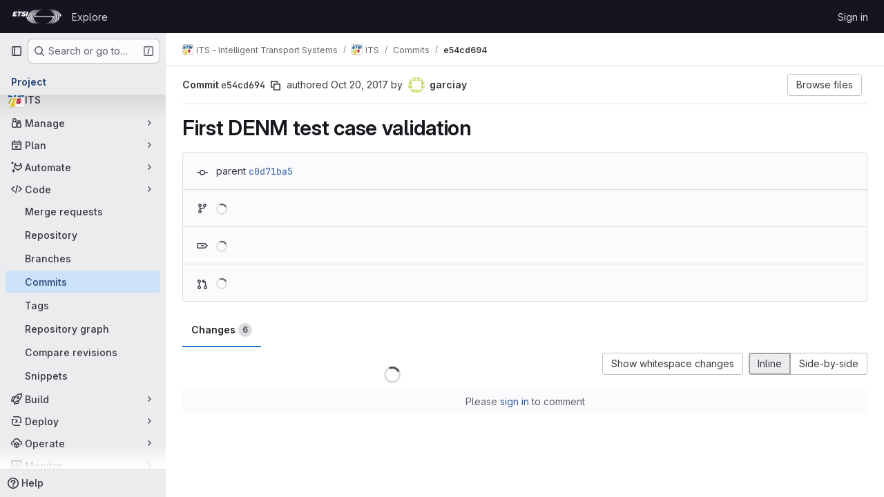

--- FILE ---
content_type: text/javascript; charset=utf-8
request_url: https://forge.etsi.org/rep/assets/webpack/commons-pages.admin.abuse_reports.show-pages.admin.topics.edit-pages.admin.topics.new-pages.groups.c-8e63dc60.e2ab681d.chunk.js
body_size: 14239
content:
(this.webpackJsonp=this.webpackJsonp||[]).push([["commons-pages.admin.abuse_reports.show-pages.admin.topics.edit-pages.admin.topics.new-pages.groups.c-8e63dc60"],{FVJN:function(e,t,n){"use strict";n.d(t,"a",(function(){return x}));n("B++/"),n("z6RN"),n("47t/");var r=n("oCX2"),o=n("unPA"),i=n("NmEs"),s=n("G3fq"),l=n.n(s),a=(n("3UXl"),n("iyoE"),n("ZzK0"),n("BzOf"),n("aFm2"),n("R9qC"),n("UezY"),n("hG7+"),n("ClPU")),c=n.n(a),u=n("EmJ/"),d=n.n(u),h=(n("d8P8"),n("O4Ih")),f=n("0AwG"),m=n("/lV4"),g=n("p2yX");n("v2fZ");class p{constructor(e){this.data=e,this.columnWidths=[],this.rows=[],this.tableFound=this.parseTable()}isTable(){return this.tableFound}convertToTableMarkdown(){var e=this;this.calculateColumnWidths();const t=this.rows.map((function(t){return`| ${t.map((function(t,n){return e.formatColumn(t,n)})).join(" | ")} |`}));return t.splice(1,0,this.generateHeaderBreak()),t.join("\n")}parseTable(){if(!this.data.types.includes("text/html")||!this.data.types.includes("text/plain"))return!1;const e=this.data.getData("text/html");this.doc=(new DOMParser).parseFromString(e,"text/html");if(1!==this.doc.querySelectorAll("table:not(.diff-wrap-lines)").length)return!1;const t=this.data.getData("text/plain").trim().split(/[\n\u0085\u2028\u2029]|\r\n?/g);return this.doc.querySelectorAll("tr").length===t.length&&(this.rows=t.map((function(e){return e.split("\t")})),this.normalizeRows(),!!this.columnCountsMatch())}normalizeRows(){const e=this.rows.map((function(e){return e.length})),t=Math.max(...e);this.rows.forEach((function(e){for(;e.length<t;)e.push("")}))}calculateColumnWidths(){var e=this;this.columnWidths=this.rows[0].map((function(t,n){return function(e,t){return Math.max(...e.map((function(e){return e[t].length})))}(e.rows,n)}))}columnCountsMatch(){const e=this.rows[0].length;let t=0;return this.doc.querySelectorAll("table tr").forEach((function(e){t=Math.max(e.cells.length,t)})),e===t}formatColumn(e,t){return e+Array(this.columnWidths[t]-e.length+1).join(" ")}generateHeaderBreak(){var e=this;return`|${this.columnWidths.map((function(t,n){return Array(e.columnWidths[n]+3).join("-")})).join("|")}|`}}var y=n("2ibD"),w=n("Qhxq");function v(e,t={parallelUploads:2}){var n;const r=Object(i.R)("paperclip","div-dropzone-icon s24"),o=e.find(".attaching-file-message"),s=e.find(".button-cancel-uploading-files"),a=e.find(".retry-uploading-link"),u=e.find(".uploading-progress"),v=e.find(".uploading-error-container"),b=e.find(".uploading-error-message"),x=e.find(".uploading-progress-container"),S=e.data("uploads-path")||window.uploads_path||null,C=gon.max_file_size||10,E=e.find(".js-gfm-input");let A,D,k,T,N,F;E.wrap('<div class="div-dropzone"></div>');const M=E.closest(".md-area"),j=e.find(".div-dropzone");if(j.parent().addClass("div-dropzone-wrapper"),j.append('<div class="div-dropzone-hover"></div>'),j.find(".div-dropzone-hover").append(r),!S)return j.addClass("js-invalid-dropzone"),null;E.on("paste",(function(e){return A(e)}));const z=j.dropzone({url:S,dictDefaultMessage:"",clickable:null===(n=e.get(0).querySelector('[data-button-type="attach-file"]'))||void 0===n||n,paramName:"file",maxFilesize:C,uploadMultiple:!1,headers:w.a.headers,previewContainer:!1,...t,dragover:function(){M.addClass("is-dropzone-hover"),e.find(".div-dropzone-hover").css("opacity",.7)},dragleave:function(){M.removeClass("is-dropzone-hover"),e.find(".div-dropzone-hover").css("opacity",0)},drop:function(){M.removeClass("is-dropzone-hover"),e.find(".div-dropzone-hover").css("opacity",0),E.focus()},success(e,t){const n=this.getQueuedFiles().length+this.getUploadingFiles().length>=1;k(t.link.url,e.size),D(t.link.markdown,n)},error:function(e,t=Object(m.a)("Attaching the file failed."),n){const r=(o=t||n.responseText)&&"string"!=typeof o?o.message:o;var o;v.removeClass("hide"),b.html(r),s.addClass("hide")},totaluploadprogress(e){T(this.files,o),u.text(Math.round(e)+"%")},sending:function(){v.addClass("hide"),x.removeClass("hide"),s.removeClass("hide")},removedfile:function(){s.addClass("hide"),x.addClass("hide"),v.addClass("hide")},queuecomplete:function(){d()(".dz-preview").remove(),d()(".markdown-area").trigger("input"),x.addClass("hide"),s.addClass("hide")}}),O=d()(z[0]).children("textarea");s.on("click",(function(e){e.preventDefault(),e.stopPropagation(),c.a.forElement(j.get(0)).removeAllFiles(!0)})),a.on("click",(function(e){const t=c.a.forElement(e.target.closest(".js-main-target-form").querySelector(".div-dropzone")),n=t.files;e.preventDefault(),t.removeAllFiles(!0),n.map((function(e){const n=e;return n.status===c.a.ERROR&&(n.status=void 0,n.accepted=void 0),t.addFile(n)}))})),A=function(e){const t=e.originalEvent,{clipboardData:n}=t;if(n&&n.items){const r=new p(n);if(r.isTable()){e.preventDefault();const t=r.convertToTableMarkdown();D(t)}else if(!F(t)){[...n.files].forEach((function(t){if(-1!==t.type.indexOf("image")){e.preventDefault();const n=246,r=Object(h.b)(t)||"image.png",o=Object(f.D)(r,n);D(`{{${o}}}`),N(t,o)}}))}}},F=function(e){return[...e.clipboardData.items].some((function(e){return"text/plain"===e.type}))},D=function(e,t){let n=e;t&&(n+="\n\n");const r=O.get(0);Object(i.r)(r,n),E.get(0).dispatchEvent(new Event("input")),E.trigger("input")},k=function(t){d()(e).append(`<input type="hidden" name="files[]" value="${l()(t)}">`)};const R=function(){return x.addClass("hide")};function P(e){e.preventDefault(),d()(this).closest(".gfm-form").find(".div-dropzone").click(),E.focus()}N=function(e,t){const n=new FormData;n.append("file",e,t),x.removeClass("hide"),y.a.post(S,n).then((async function({data:n}){let r=n.link.markdown;const{width:o,height:s}=await Object(g.b)(e)||{};o&&s&&(r+=`{width=${o} height=${s}}`),function(e,t){const n=d()(O),r=n.get(0),o=`{{${e}}}`,s=r.value.indexOf(o);if(-1!==s){const e=s+o.length;r.setSelectionRange(s,e)}Object(i.r)(r,t),n.trigger("change")}(t,r),R()})).catch((function(e){var t;t=e.response.data.message,v.removeClass("hide"),b.html(t),R()}))},T=function(e,t){const n=e.filter((function(e){return"uploading"===e.status||"queued"===e.status})).length,r=Object(m.h)("Attaching a file","Attaching %d files",n);t.text(r+" -")},e.find(".markdown-selector").click(P);const I=e.find(".js-attach-file-button");return I.length&&I.get(0).addEventListener("click",P),j.get(0)?c.a.forElement(j.get(0)):null}c.a.autoDiscover=!1;var b=n("tXF7");class x{constructor(e,t={},n=!1,r={}){var i;this.form=e,this.textarea=this.form.find("textarea.js-gfm-input"),this.enableGFM={...o.b,...t},this.isManuallyResizing=!1,[this.textareaElement]=this.textarea,this.handleFocus=this.handleFocus.bind(this),this.handleBlur=this.handleBlur.bind(this),this.handleManualResize=this.handleManualResize.bind(this),this.handleManualResizeUp=this.handleManualResizeUp.bind(this);const s=x.getDataSources(r);this.filterEnabledGFM(s),this.destroy(),this.setupForm(s,n),this.form.data("glForm",this),null!==(i=this.textarea[0])&&void 0!==i&&null!==(i=i.closest(".js-editor"))&&void 0!==i&&null!==(i=i.dataset)&&void 0!==i&&i.gfmEditorMinHeight&&(this.textarea[0].style.minHeight=this.textarea[0].closest(".js-editor").dataset.gfmEditorMinHeight)}static getDataSources(e){return Object.keys(e).length>0?e:gl.GfmAutoComplete&&gl.GfmAutoComplete.dataSources||{}}filterEnabledGFM(e){for(const[t,n]of Object.entries(this.enableGFM))n&&"emojis"!==t&&!e[t]&&(this.enableGFM[t]=!1)}destroy(){var e,t;this.clearEventListeners(),this.resizeObserver&&(this.resizeObserver.disconnect(),this.resizeObserver=null),null===(e=this.autoComplete)||void 0===e||e.destroy(),null===(t=this.formDropzone)||void 0===t||t.destroy(),this.form.data("glForm",null)}setupForm(e,t=!1){const n=this.form.is(":not(.gfm-form)")||t;this.form.removeClass("js-new-note-form"),n&&this.initializeNewForm(e),this.addEventListeners(),Object(b.b)(this.form),this.form.show(),!0===this.textarea.data("autofocus")&&this.textarea.focus()}initializeNewForm(e){this.form.find(".div-dropzone").remove(),this.form.addClass("gfm-form"),Object(i.j)(this.form.find(".js-note-text"),this.form.find(".js-comment-button, .js-note-new-discussion")),this.autoComplete=new o.a(e),this.autoComplete.setup(this.form.find(".js-gfm-input"),this.enableGFM),this.formDropzone=v(this.form,{parallelUploads:1}),this.form.is(":not(.js-no-autosize)")&&Object(r.a)(this.textarea)}updateAutocompleteDataSources(e){this.autoComplete&&this.autoComplete.updateDataSources(e)}clearEventListeners(){this.textarea.off("focus"),this.textarea.off("blur"),this.textarea.off("mousedown"),Object(b.d)(this.form)}addEventListeners(){this.textarea.on("focus",this.handleFocus),this.textarea.on("blur",this.handleBlur),this.textarea.on("mousedown",this.handleManualResize)}handleFocus(){this.textarea.closest(".md-area").addClass("is-focused")}handleBlur(){this.textarea.closest(".md-area").removeClass("is-focused")}handleManualResize(e){const t=this.textarea.closest(".md-area textarea")[0].getBoundingClientRect(),n=e.clientX,r=e.clientY;n>=t.right-16&&n<=t.right&&r>=t.bottom-16&&r<=t.bottom&&(this.isManuallyResizing=!0,this.textarea[0].style.minHeight=null,this.textarea[0].closest(".js-editor").dataset.gfmEditorMinHeight=null,this.textarea.on("mouseup",this.handleManualResizeUp))}handleManualResizeUp(){if(this.textarea[0]){const e=this.textarea[0].offsetHeight+"px";this.textarea[0].style.minHeight=e,this.textarea[0].closest(".js-editor").dataset.gfmEditorMinHeight=e}this.textarea.off("mouseup")}get supportsQuickActions(){return Boolean(this.textarea.data("supports-quick-actions"))}}},"MrC/":function(e,t,n){!function(e){var t,n=Object.defineProperty,r=Object.defineProperties,o=Object.getOwnPropertyDescriptors,i=Object.getOwnPropertySymbols,s=Object.prototype.hasOwnProperty,l=Object.prototype.propertyIsEnumerable,a=Math.pow,c=(e,t,r)=>t in e?n(e,t,{enumerable:!0,configurable:!0,writable:!0,value:r}):e[t]=r,u=(e,t)=>{for(var n in t||(t={}))s.call(t,n)&&c(e,n,t[n]);if(i)for(var n of i(t))l.call(t,n)&&c(e,n,t[n]);return e},d=(e,t)=>r(e,o(t)),h=(e,t,n)=>new Promise((r,o)=>{var i=e=>{try{l(n.next(e))}catch(e){o(e)}},s=e=>{try{l(n.throw(e))}catch(e){o(e)}},l=e=>e.done?r(e.value):Promise.resolve(e.value).then(i,s);l((n=n.apply(e,t)).next())});function f(e,t){return e[13]=1,e[14]=t>>8,e[15]=255&t,e[16]=t>>8,e[17]=255&t,e}const m="p".charCodeAt(0),g="H".charCodeAt(0),p="Y".charCodeAt(0),y="s".charCodeAt(0);let w;function v(e){let t=-1;w||(w=function(){const e=new Int32Array(256);for(let t=0;t<256;t++){let n=t;for(let e=0;e<8;e++)n=1&n?3988292384^n>>>1:n>>>1;e[t]=n}return e}());for(let n=0;n<e.length;n++)t=w[255&(t^e[n])]^t>>>8;return-1^t}function b(e,t,n=!1){const r=new Uint8Array(13);t*=39.3701,r[0]=m,r[1]=g,r[2]=p,r[3]=y,r[4]=t>>>24,r[5]=t>>>16,r[6]=t>>>8,r[7]=255&t,r[8]=r[4],r[9]=r[5],r[10]=r[6],r[11]=r[7],r[12]=1;const o=v(r),i=new Uint8Array(4);if(i[0]=o>>>24,i[1]=o>>>16,i[2]=o>>>8,i[3]=255&o,n){const t=function(e){for(let t=e.length-1;t>=4;t--)if(9===e[t-4]&&e[t-3]===m&&e[t-2]===g&&e[t-1]===p&&e[t]===y)return t-3;return 0}(e);return e.set(r,t),e.set(i,t+13),e}{const t=new Uint8Array(4);t[0]=0,t[1]=0,t[2]=0,t[3]=9;const n=new Uint8Array(54);return n.set(e,0),n.set(t,33),n.set(r,37),n.set(i,50),n}}const x="[modern-screenshot]",S="undefined"!=typeof window,C=S&&"Worker"in window,E=S&&"atob"in window,A=S&&"btoa"in window,D=S?null==(t=window.navigator)?void 0:t.userAgent:"",k=D.includes("Chrome"),T=D.includes("AppleWebKit")&&!k,N=D.includes("Firefox"),F=e=>1===e.nodeType,M=e=>"object"==typeof e.className,j=e=>"image"===e.tagName,z=e=>F(e)&&void 0!==e.style&&!M(e),O=e=>8===e.nodeType,R=e=>"IMG"===e.tagName,P=e=>"VIDEO"===e.tagName,I=e=>"TEXTAREA"===e.tagName,U=e=>"SLOT"===e.tagName,L=(...e)=>console.warn(x,...e),B=e=>{var t;const n=null==(t=null==e?void 0:e.createElement)?void 0:t.call(e,"canvas");return n&&(n.height=n.width=1),n&&"toDataURL"in n&&Boolean(n.toDataURL("image/webp").includes("image/webp"))},q=e=>e.startsWith("data:");function $(e,t){if(e.match(/^[a-z]+:\/\//i))return e;if(S&&e.match(/^\/\//))return window.location.protocol+e;if(e.match(/^[a-z]+:/i)||!S)return e;const n=_().implementation.createHTMLDocument(),r=n.createElement("base"),o=n.createElement("a");return n.head.appendChild(r),n.body.appendChild(o),t&&(r.href=t),o.href=e,o.href}function _(e){var t;return null!=(t=e&&F(e)?null==e?void 0:e.ownerDocument:e)?t:window.document}const W="http://www.w3.org/2000/svg";function H(e,t,n){const r=_(n).createElementNS(W,"svg");return r.setAttributeNS(null,"width",e.toString()),r.setAttributeNS(null,"height",t.toString()),r.setAttributeNS(null,"viewBox",`0 0 ${e} ${t}`),r}function V(e,t){let n=(new XMLSerializer).serializeToString(e);return t&&(n=n.replace(/[\u0000-\u0008\u000B\u000C\u000E-\u001F\uD800-\uDFFF\uFFFE\uFFFF]/gu,"")),"data:image/svg+xml;charset=utf-8,"+encodeURIComponent(n)}function X(e,t="image/png",n=1){return h(this,null,(function*(){try{return yield new Promise((r,o)=>{e.toBlob(e=>{e?r(e):o(new Error("Blob is null"))},t,n)})}catch(r){if(E)return L("Failed canvas to blob",{type:t,quality:n},r),function(e){var t,n;const[r,o]=e.split(","),i=null!=(n=null==(t=r.match(/data:(.+);/))?void 0:t[1])?n:void 0,s=window.atob(o),l=s.length,a=new Uint8Array(l);for(let e=0;e<l;e+=1)a[e]=s.charCodeAt(e);return new Blob([a],{type:i})}(e.toDataURL(t,n));throw r}}))}function G(e,t){return new Promise((n,r)=>{const o=new FileReader;o.onload=()=>n(o.result),o.onerror=()=>r(o.error),o.onabort=()=>r(new Error("Failed read blob to "+t)),"dataUrl"===t?o.readAsDataURL(e):"arrayBuffer"===t&&o.readAsArrayBuffer(e)})}const J=e=>G(e,"dataUrl");function Y(e,t){const n=_(t).createElement("img");return n.decoding="sync",n.loading="eager",n.src=e,n}function Q(e,t){return new Promise(n=>{const{timeout:r,ownerDocument:o,onError:i}=null!=t?t:{},s="string"==typeof e?Y(e,_(o)):e;let l=null,a=null;function c(){n(s),l&&clearTimeout(l),null==a||a()}if(r&&(l=setTimeout(c,r)),P(s)){const e=s.currentSrc||s.src;if(!e)return s.poster?Q(s.poster,t).then(n):c();if(s.readyState>=2)return c();const r=c,o=t=>{L("Failed video load",e,t),null==i||i(t),c()};a=()=>{s.removeEventListener("loadeddata",r),s.removeEventListener("error",o)},s.addEventListener("loadeddata",r,{once:!0}),s.addEventListener("error",o,{once:!0})}else{const e=j(s)?s.href.baseVal:s.currentSrc||s.src;if(!e)return c();const t=()=>h(this,null,(function*(){if(R(s)&&"decode"in s)try{yield s.decode()}catch(t){L("Failed to decode image, trying to render anyway",s.dataset.originalSrc||e,t)}c()})),n=t=>{L("Failed image load",s.dataset.originalSrc||e,t),c()};if(R(s)&&s.complete)return t();a=()=>{s.removeEventListener("load",t),s.removeEventListener("error",n)},s.addEventListener("load",t,{once:!0}),s.addEventListener("error",n,{once:!0})}})}function Z(e,t){return h(this,null,(function*(){z(e)&&(R(e)||P(e)?yield Q(e,{timeout:t}):yield Promise.all(["img","video"].flatMap(n=>Array.from(e.querySelectorAll(n)).map(e=>Q(e,{timeout:t})))))}))}const K=function(){let e=0;return()=>(e+=1,`u${("0000"+(Math.random()*a(36,4)<<0).toString(36)).slice(-4)}${e}`)}();function ee(e){return null==e?void 0:e.split(",").map(e=>e.trim().replace(/"|'/g,"").toLowerCase()).filter(Boolean)}function te(e){return{time:t=>e&&(e=>console.time(`${x} ${e}`))(t),timeEnd:t=>e&&(e=>console.timeEnd(`${x} ${e}`))(t),warn:(...t)=>e&&L(...t)}}function ne(e){return{cache:e?"no-cache":"force-cache"}}function re(e,t){return h(this,null,(function*(){return(e=>e&&"__CONTEXT__"in e)(e)?e:oe(e,d(u({},t),{autoDestruct:!0}))}))}function oe(e,t){return h(this,null,(function*(){var n,r,o,i,s;const{scale:l=1,workerUrl:a,workerNumber:c=1}=t||{},f=Boolean(null==t?void 0:t.debug),m=null==(n=null==t?void 0:t.features)||n,g=null!=(r=e.ownerDocument)?r:S?window.document:void 0,p=null!=(i=null==(o=e.ownerDocument)?void 0:o.defaultView)?i:S?window:void 0,y=new Map,w=d(u({width:0,height:0,quality:1,type:"image/png",scale:l,backgroundColor:null,style:null,filter:null,maximumCanvasSize:0,timeout:3e4,progress:null,debug:f,fetch:u({requestInit:ne(null==(s=null==t?void 0:t.fetch)?void 0:s.bypassingCache),placeholderImage:"[data-uri]",bypassingCache:!1},null==t?void 0:t.fetch),fetchFn:null,font:{},drawImageInterval:100,workerUrl:null,workerNumber:c,onCloneNode:null,onEmbedNode:null,onCreateForeignObjectSvg:null,includeStyleProperties:null,autoDestruct:!1},t),{__CONTEXT__:!0,log:te(f),node:e,ownerDocument:g,ownerWindow:p,dpi:1===l?null:96*l,svgStyleElement:ie(g),svgDefsElement:null==g?void 0:g.createElementNS(W,"defs"),svgStyles:new Map,defaultComputedStyles:new Map,workers:[...new Array(C&&a&&c?c:0)].map(()=>{try{const e=new Worker(a);return e.onmessage=e=>h(this,null,(function*(){var t,n,r,o;const{url:i,result:s}=e.data;s?null==(n=null==(t=y.get(i))?void 0:t.resolve)||n.call(t,s):null==(o=null==(r=y.get(i))?void 0:r.reject)||o.call(r,new Error("Error receiving message from worker: "+i))})),e.onmessageerror=e=>{var t,n;const{url:r}=e.data;null==(n=null==(t=y.get(r))?void 0:t.reject)||n.call(t,new Error("Error receiving message from worker: "+r))},e}catch(e){return L("Failed to new Worker",e),null}}).filter(Boolean),fontFamilies:new Set,fontCssTexts:new Map,acceptOfImage:[B(g)&&"image/webp","image/svg+xml","image/*","*/*"].filter(Boolean).join(",")+";q=0.8",requests:y,drawImageCount:0,tasks:[],features:m,isEnable:e=>{var t,n;return"restoreScrollPosition"===e?"boolean"!=typeof m&&null!=(t=m[e])&&t:"boolean"==typeof m?m:null==(n=m[e])||n}});w.log.time("wait until load"),yield Z(e,w.timeout),w.log.timeEnd("wait until load");const{width:v,height:b}=function(e,t){let{width:n,height:r}=t;if(F(e)&&(!n||!r)){const t=e.getBoundingClientRect();n=n||t.width||Number(e.getAttribute("width"))||0,r=r||t.height||Number(e.getAttribute("height"))||0}return{width:n,height:r}}(e,w);return w.width=v,w.height=b,w}))}function ie(e){if(!e)return;const t=e.createElement("style"),n=t.ownerDocument.createTextNode("\n.______background-clip--text {\n  background-clip: text;\n  -webkit-background-clip: text;\n}\n");return t.appendChild(n),t}function se(e,t){return h(this,null,(function*(){const{log:n,timeout:r,drawImageCount:o,drawImageInterval:i}=t;n.time("image to canvas");const s=yield Q(e,{timeout:r}),{canvas:l,context2d:a}=function(e,t){const{width:n,height:r,scale:o,backgroundColor:i,maximumCanvasSize:s}=t,l=e.createElement("canvas");l.width=Math.floor(n*o),l.height=Math.floor(r*o),l.style.width=n+"px",l.style.height=r+"px",s&&(l.width>s||l.height>s)&&(l.width>s&&l.height>s?l.width>l.height?(l.height*=s/l.width,l.width=s):(l.width*=s/l.height,l.height=s):l.width>s?(l.height*=s/l.width,l.width=s):(l.width*=s/l.height,l.height=s));const a=l.getContext("2d");return a&&i&&(a.fillStyle=i,a.fillRect(0,0,l.width,l.height)),{canvas:l,context2d:a}}(e.ownerDocument,t),c=()=>{try{null==a||a.drawImage(s,0,0,l.width,l.height)}catch(e){L("Failed to drawImage",e)}};if(c(),t.isEnable("fixSvgXmlDecode"))for(let e=0;e<o;e++)yield new Promise(t=>{setTimeout(()=>{c(),t()},e+i)});return t.drawImageCount=0,n.timeEnd("image to canvas"),l}))}const le=["width","height","-webkit-text-fill-color"],ae=["stroke","fill"];function ce(e,t,n){var r;const{defaultComputedStyles:o,ownerDocument:i}=n,s=e.nodeName.toLowerCase(),l=M(e)&&"svg"!==s,a=l?ae.map(t=>[t,e.getAttribute(t)]).filter(([,e])=>null!==e):[],c=[l&&"svg",s,a.map((e,t)=>`${e}=${t}`).join(","),t].filter(Boolean).join(":");if(o.has(c))return o.get(c);let u=n.sandbox;if(!u)try{i&&(u=i.createElement("iframe"),u.id="__SANDBOX__-"+K(),u.width="0",u.height="0",u.style.visibility="hidden",u.style.position="fixed",i.body.appendChild(u),null==(r=u.contentWindow)||r.document.write('<!DOCTYPE html><meta charset="UTF-8"><title></title><body>'),n.sandbox=u)}catch(e){L("Failed to create iframe sandbox",e)}if(!u)return new Map;const d=u.contentWindow;if(!d)return new Map;const h=d.document;let f,m;l?(f=h.createElementNS(W,"svg"),m=f.ownerDocument.createElementNS(f.namespaceURI,s),a.forEach(([e,t])=>{m.setAttributeNS(null,e,t)}),f.appendChild(m)):f=m=h.createElement(s),m.textContent=" ",h.body.appendChild(f);const g=d.getComputedStyle(m,t),p=new Map;for(let e=g.length,t=0;t<e;t++){const e=g.item(t);le.includes(e)||p.set(e,g.getPropertyValue(e))}return h.body.removeChild(f),o.set(c,p),p}function ue(e,t,n){var r;const o=new Map,i=[],s=new Map;if(n)for(const e of n)l(e);else for(let t=e.length,n=0;n<t;n++)l(e.item(n));for(let e=i.length,t=0;t<e;t++)null==(r=s.get(i[t]))||r.forEach((e,t)=>o.set(t,e));function l(n){const r=e.getPropertyValue(n),l=e.getPropertyPriority(n),a=n.lastIndexOf("-"),c=a>-1?n.substring(0,a):void 0;if(c){let e=s.get(c);e||(e=new Map,s.set(c,e)),e.set(n,[r,l])}t.get(n)===r&&!l||(c?i.push(c):o.set(n,[r,l]))}return o}const de=[":before",":after"],he=[":-webkit-scrollbar",":-webkit-scrollbar-button",":-webkit-scrollbar-thumb",":-webkit-scrollbar-track",":-webkit-scrollbar-track-piece",":-webkit-scrollbar-corner",":-webkit-resizer"];function fe(e){if(e.ownerDocument)try{const t=e.toDataURL();if("data:,"!==t)return Y(t,e.ownerDocument)}catch(e){}const t=e.cloneNode(!1),n=e.getContext("2d"),r=t.getContext("2d");try{return n&&r&&r.putImageData(n.getImageData(0,0,e.width,e.height),0,0),t}catch(e){L("Failed to clone canvas",e)}return t}function me(e,t){return(e=>"CANVAS"===e.tagName)(e)?fe(e):(e=>"IFRAME"===e.tagName)(e)?function(e,t){var n;try{if(null!=(n=null==e?void 0:e.contentDocument)&&n.body)return ve(e.contentDocument.body,t)}catch(e){L("Failed to clone iframe",e)}return e.cloneNode(!1)}(e,t):R(e)?function(e){const t=e.cloneNode(!1);return e.currentSrc&&e.currentSrc!==e.src&&(t.src=e.currentSrc,t.srcset=""),"lazy"===t.loading&&(t.loading="eager"),t}(e):P(e)?function(e){return h(this,null,(function*(){if(e.ownerDocument&&!e.currentSrc&&e.poster)return Y(e.poster,e.ownerDocument);const t=e.cloneNode(!1);t.crossOrigin="anonymous",e.currentSrc&&e.currentSrc!==e.src&&(t.src=e.currentSrc);const n=t.ownerDocument;if(n){let r=!0;if(yield Q(t,{onError:()=>r=!1}),!r)return e.poster?Y(e.poster,e.ownerDocument):t;t.currentTime=e.currentTime,yield new Promise(e=>{t.addEventListener("seeked",e,{once:!0})});const o=n.createElement("canvas");o.width=e.offsetWidth,o.height=e.offsetHeight;try{const e=o.getContext("2d");e&&e.drawImage(t,0,0,o.width,o.height)}catch(n){return L("Failed to clone video",n),e.poster?Y(e.poster,e.ownerDocument):t}return fe(o)}return t}))}(e):e.cloneNode(!1)}const ge=new Set(["symbol"]);function pe(e,t,n,r){return h(this,null,(function*(){if(F(n)&&((e=>"STYLE"===e.tagName)(n)||(e=>"SCRIPT"===e.tagName)(n))||r.filter&&!r.filter(n))return;ge.has(t.nodeName)||ge.has(n.nodeName)?r.currentParentNodeStyle=void 0:r.currentParentNodeStyle=r.currentNodeStyle;const o=yield ve(n,r);r.isEnable("restoreScrollPosition")&&function(e,t){if(!z(e)||!z(t))return;const{scrollTop:n,scrollLeft:r}=e;if(!n&&!r)return;const{transform:o}=t.style,i=new DOMMatrix(o),{a:s,b:l,c:a,d:c}=i;i.a=1,i.b=0,i.c=0,i.d=1,i.translateSelf(-r,-n),i.a=s,i.b=l,i.c=a,i.d=c,t.style.transform=i.toString()}(e,o),t.appendChild(o)}))}function ye(e,t,n){return h(this,null,(function*(){var r,o;for(let i=null!=(o=F(e)?null==(r=e.shadowRoot)?void 0:r.firstChild:void 0)?o:e.firstChild;i;i=i.nextSibling)if(!O(i))if(F(i)&&U(i)&&"function"==typeof i.assignedNodes){const r=i.assignedNodes();for(let o=0;o<r.length;o++)yield pe(e,t,r[o],n)}else yield pe(e,t,i,n)}))}const we=/^[\w-:]+$/;function ve(e,t,n=!1){return h(this,null,(function*(){var r,o,i,s;const{ownerDocument:l,ownerWindow:a,fontFamilies:c}=t;if(l&&(e=>3===e.nodeType)(e))return l.createTextNode(e.data);if(l&&a&&F(e)&&(z(e)||M(e))){const l=yield me(e,t);if(t.isEnable("removeAbnormalAttributes")){const e=l.getAttributeNames();for(let t=e.length,n=0;n<t;n++){const t=e[n];we.test(t)||l.removeAttribute(t)}}const a=t.currentNodeStyle=function(e,t,n,r){var o,i,s,l;const{ownerWindow:a,includeStyleProperties:c,currentParentNodeStyle:u}=r,d=t.style,h=a.getComputedStyle(e),f=ce(e,null,r);null==u||u.forEach((e,t)=>{f.delete(t)});const m=ue(h,f,c);return m.delete("transition-property"),m.delete("all"),m.delete("d"),m.delete("content"),n&&(m.delete("margin-top"),m.delete("margin-right"),m.delete("margin-bottom"),m.delete("margin-left"),m.delete("margin-block-start"),m.delete("margin-block-end"),m.delete("margin-inline-start"),m.delete("margin-inline-end"),m.set("box-sizing",["border-box",""])),"text"===(null==(o=m.get("background-clip"))?void 0:o[0])&&t.classList.add("______background-clip--text"),k&&(m.has("font-kerning")||m.set("font-kerning",["normal",""]),("hidden"===(null==(i=m.get("overflow-x"))?void 0:i[0])||"hidden"===(null==(s=m.get("overflow-y"))?void 0:s[0]))&&"ellipsis"===(null==(l=m.get("text-overflow"))?void 0:l[0])&&e.scrollWidth===e.clientWidth&&m.set("text-overflow",["clip",""])),m.forEach(([e,t],n)=>{d.setProperty(n,e,t)}),m}(e,l,n,t);n&&function(e,t){const{backgroundColor:n,width:r,height:o,style:i}=t,s=e.style;if(n&&s.setProperty("background-color",n,"important"),r&&s.setProperty("width",r+"px","important"),o&&s.setProperty("height",o+"px","important"),i)for(const e in i)s[e]=i[e]}(l,t);let u=!1;if(t.isEnable("copyScrollbar")){const t=[null==(r=a.get("overflow-x"))?void 0:r[0],null==(o=a.get("overflow-y"))?void 0:o[1]];u=t.includes("scroll")||(t.includes("auto")||t.includes("overlay"))&&(e.scrollHeight>e.clientHeight||e.scrollWidth>e.clientWidth)}return function(e,t,n,r){const{ownerWindow:o,svgStyleElement:i,svgStyles:s,currentNodeStyle:l}=r;function a(n){var i;const a=o.getComputedStyle(e,n);let c=a.getPropertyValue("content");if(!c||"none"===c)return;c=c.replace(/(')|(")|(counter\(.+\))/g,"");const u=[K()],d=ce(e,n,r);null==l||l.forEach((e,t)=>{d.delete(t)});const h=ue(a,d,r.includeStyleProperties);h.delete("content"),h.delete("-webkit-locale"),"text"===(null==(i=h.get("background-clip"))?void 0:i[0])&&t.classList.add("______background-clip--text");const f=[`content: '${c}';`];if(h.forEach(([e,t],n)=>{f.push(`${n}: ${e}${t?" !important":""};`)}),1===f.length)return;try{t.className=[t.className,...u].join(" ")}catch(e){return}const m=f.join("\n  ");let g=s.get(m);g||(g=[],s.set(m,g)),g.push(`.${u[0]}:${n}`)}i&&o&&(de.forEach(a),n&&he.forEach(a))}(e,l,u,t),function(e,t){I(e)&&(t.innerHTML=e.value),(I(e)||(e=>"INPUT"===e.tagName)(e)||(e=>"SELECT"===e.tagName)(e))&&t.setAttribute("value",e.value)}(e,l),null==(s=ee(null==(i=a.get("font-family"))?void 0:i[0]))||s.forEach(e=>c.add(e)),P(e)||(yield ye(e,l,t)),l}const u=e.cloneNode(!1);return yield ye(e,u,t),u}))}function be(e){if(e.ownerDocument=void 0,e.ownerWindow=void 0,e.svgStyleElement=void 0,e.svgDefsElement=void 0,e.svgStyles.clear(),e.defaultComputedStyles.clear(),e.sandbox){try{e.sandbox.remove()}catch(e){}e.sandbox=void 0}e.workers=[],e.fontFamilies.clear(),e.fontCssTexts.clear(),e.requests.clear(),e.tasks=[]}function xe(e){const t=e,{url:n,timeout:r,responseType:o}=t,a=((e,t)=>{var n={};for(var r in e)s.call(e,r)&&t.indexOf(r)<0&&(n[r]=e[r]);if(null!=e&&i)for(var r of i(e))t.indexOf(r)<0&&l.call(e,r)&&(n[r]=e[r]);return n})(t,["url","timeout","responseType"]),c=new AbortController,d=r?setTimeout(()=>c.abort(),r):void 0;return fetch(n,u({signal:c.signal},a)).then(e=>{if(!e.ok)throw new Error("Failed fetch, not 2xx response",{cause:e});switch(o){case"dataUrl":return e.blob().then(J);case"text":default:return e.text()}}).finally(()=>clearTimeout(d))}function Se(e,t){const{url:n,requestType:r="text",responseType:o="text",imageDom:i}=t;let s=n;const{timeout:l,acceptOfImage:a,requests:c,fetchFn:d,fetch:{requestInit:f,bypassingCache:m,placeholderImage:g},workers:p}=e;"image"===r&&(T||N)&&e.drawImageCount++;let y=c.get(n);if(!y){m&&m instanceof RegExp&&m.test(s)&&(s+=(/\?/.test(s)?"&":"?")+(new Date).getTime());const e=u({url:s,timeout:l,responseType:o,headers:"image"===r?{accept:a}:void 0},f);y={type:r,resolve:void 0,reject:void 0,response:null},y.response=(()=>h(this,null,(function*(){if(d&&"image"===r){const e=yield d(n);if(e)return e}return!T&&n.startsWith("http")&&p.length?new Promise((t,r)=>{p[c.size&p.length-1].postMessage(u({rawUrl:n},e)),y.resolve=t,y.reject=r}):xe(e)})))().catch(e=>{if(c.delete(n),"image"===r&&g)return L("Failed to fetch image base64, trying to use placeholder image",s),"string"==typeof g?g:g(i);throw e}),c.set(n,y)}return y.response}function Ce(e,t,n,r){return h(this,null,(function*(){if(!Ee(e))return e;for(const[o,i]of function(e,t){const n=[];return e.replace(Ae,(e,r,o)=>(n.push([o,$(o,t)]),e)),n.filter(([e])=>!q(e))}(e,t))try{const t=yield Se(n,{url:i,requestType:r?"image":"text",responseType:"dataUrl"});e=e.replace(De(o),`$1${t}$3`)}catch(e){L("Failed to fetch css data url",o,e)}return e}))}function Ee(e){return/url\((['"]?)([^'"]+?)\1\)/.test(e)}const Ae=/url\((['"]?)([^'"]+?)\1\)/g;function De(e){const t=e.replace(/([.*+?^${}()|\[\]\/\\])/g,"\\$1");return new RegExp(`(url\\(['"]?)(${t})(['"]?\\))`,"g")}function ke(e,t){return h(this,null,(function*(){const{ownerDocument:e,svgStyleElement:n,fontFamilies:r,fontCssTexts:o,tasks:i,font:s}=t;if(e&&n&&r.size)if(s&&s.cssText){const r=je(s.cssText,t);n.appendChild(e.createTextNode(r+"\n"))}else{const s=Array.from(e.styleSheets).filter(e=>{try{return"cssRules"in e&&Boolean(e.cssRules.length)}catch(t){return L("Error while reading CSS rules from "+e.href,t),!1}});yield Promise.all(s.flatMap(e=>Array.from(e.cssRules).map((n,r)=>h(this,null,(function*(){if((e=>"CSSImportRule"===e.constructor.name)(n)){let o=r+1;const i=n.href;let s="";try{s=yield Se(t,{url:i,requestType:"text",responseType:"text"})}catch(e){L("Error fetch remote css import from "+i,e)}const l=s.replace(Ae,(e,t,n)=>e.replace(n,$(n,i)));for(const t of function(e){if(null==e)return[];const t=[];let n=e.replace(Te,"");for(;;){const e=Ne.exec(n);if(!e)break;t.push(e[0])}n=n.replace(Ne,"");const r=/@import[\s\S]*?url\([^)]*\)[\s\S]*?;/gi,o=new RegExp("((\\s*?(?:\\/\\*[\\s\\S]*?\\*\\/)?\\s*?@media[\\s\\S]*?){([\\s\\S]*?)}\\s*?})|(([\\s\\S]*?){([\\s\\S]*?)})","gi");for(;;){let e=r.exec(n);if(e)o.lastIndex=r.lastIndex;else{if(e=o.exec(n),!e)break;r.lastIndex=o.lastIndex}t.push(e[0])}return t}(l))try{e.insertRule(t,t.startsWith("@import")?o+=1:e.cssRules.length)}catch(e){L("Error inserting rule from remote css import",{rule:t,error:e})}}}))))),s.flatMap(e=>Array.from(e.cssRules)).filter(e=>{var t;return(e=>"CSSFontFaceRule"===e.constructor.name)(e)&&Ee(e.style.getPropertyValue("src"))&&(null==(t=ee(e.style.getPropertyValue("font-family")))?void 0:t.some(e=>r.has(e)))}).forEach(r=>{const s=r,l=o.get(s.cssText);l?n.appendChild(e.createTextNode(l+"\n")):i.push(Ce(s.cssText,s.parentStyleSheet?s.parentStyleSheet.href:null,t).then(r=>{r=je(r,t),o.set(s.cssText,r),n.appendChild(e.createTextNode(r+"\n"))}))})}}))}const Te=/(\/\*[\s\S]*?\*\/)/gi,Ne=/((@.*?keyframes [\s\S]*?){([\s\S]*?}\s*?)})/gi,Fe=/url\([^)]+\)\s*format\((["']?)([^"']+)\1\)/g,Me=/src:\s*(?:url\([^)]+\)\s*format\([^)]+\)[,;]\s*)+/g;function je(e,t){const{font:n}=t,r=n?null==n?void 0:n.preferredFormat:void 0;return r?e.replace(Me,e=>{for(;;){const[t,,n]=Fe.exec(e)||[];if(!n)return"";if(n===r)return`src: ${t};`}}):e}const ze=["background-image","border-image-source","-webkit-border-image","-webkit-mask-image","list-style-image"];function Oe(e,t){const{tasks:n}=t;F(e)&&((R(e)||j(e))&&n.push(...function(e,t){if(R(e)){const n=e.currentSrc||e.src;if(!q(n))return[Se(t,{url:n,imageDom:e,requestType:"image",responseType:"dataUrl"}).then(t=>{t&&(e.srcset="",e.dataset.originalSrc=n,e.src=t||"")})];(T||N)&&t.drawImageCount++}else if(M(e)&&!q(e.href.baseVal)){const n=e.href.baseVal;return[Se(t,{url:n,imageDom:e,requestType:"image",responseType:"dataUrl"}).then(t=>{t&&(e.dataset.originalSrc=n,e.href.baseVal=t||"")})]}return[]}(e,t)),(e=>"use"===e.tagName)(e)&&n.push(...function(e,t){var n;const{ownerDocument:r,svgDefsElement:o}=t,i=null!=(n=e.getAttribute("href"))?n:e.getAttribute("xlink:href");if(!i)return[];const[s,l]=i.split("#");if(l){const n="#"+l,i=null==r?void 0:r.querySelector("svg "+n);if(s&&e.setAttribute("href",n),null!=o&&o.querySelector(n))return[];if(i)return null==o||o.appendChild(i.cloneNode(!0)),[];if(s)return[Se(t,{url:s,responseType:"text"}).then(e=>{null==o||o.insertAdjacentHTML("beforeend",e)})]}return[]}(e,t))),z(e)&&n.push(...function(e,t){return ze.map(n=>{const r=e.getPropertyValue(n);return r&&"none"!==r?((T||N)&&t.drawImageCount++,Ce(r,null,t,!0).then(t=>{!t||r===t||e.setProperty(n,t,e.getPropertyPriority(n))})):null}).filter(Boolean)}(e.style,t)),e.childNodes.forEach(e=>{Oe(e,t)})}function Re(e,t){return h(this,null,(function*(){const n=yield re(e,t);if(F(n.node)&&M(n.node))return n.node;const{ownerDocument:r,log:o,tasks:i,svgStyleElement:s,svgDefsElement:l,svgStyles:a,font:c,progress:u,autoDestruct:d,onCloneNode:f,onEmbedNode:m,onCreateForeignObjectSvg:g}=n;o.time("clone node");const p=yield ve(n.node,n,!0);if(s&&r){let e="";a.forEach((t,n)=>{e+=`${t.join(",\n")} {\n  ${n}\n}\n`}),s.appendChild(r.createTextNode(e))}o.timeEnd("clone node"),null==f||f(p),!1!==c&&F(p)&&(o.time("embed web font"),yield ke(0,n),o.timeEnd("embed web font")),o.time("embed node"),Oe(p,n);const y=i.length;let w=0;null==u||u(w,y),yield Promise.all([...Array(4)].map(()=>h(this,null,(function*(){for(;;){const e=i.pop();if(!e)break;try{yield e}catch(e){L("Failed to run task",e)}null==u||u(++w,y)}})))),o.timeEnd("embed node"),null==m||m(p);const v=function(e,t){const{width:n,height:r}=t,o=H(n,r,e.ownerDocument),i=o.ownerDocument.createElementNS(o.namespaceURI,"foreignObject");return i.setAttributeNS(null,"x","0%"),i.setAttributeNS(null,"y","0%"),i.setAttributeNS(null,"width","100%"),i.setAttributeNS(null,"height","100%"),i.append(e),o.appendChild(i),o}(p,n);return l&&v.insertBefore(l,v.children[0]),s&&v.insertBefore(s,v.children[0]),d&&be(n),null==g||g(v),v}))}function Pe(e,t){return h(this,null,(function*(){var n;const r=yield re(e,t),o=yield Re(r),i=V(o,r.isEnable("removeControlCharacter"));r.autoDestruct||(r.svgStyleElement=ie(r.ownerDocument),r.svgDefsElement=null==(n=r.ownerDocument)?void 0:n.createElementNS(W,"defs"),r.svgStyles.clear());const s=Y(i,o.ownerDocument);return yield se(s,r)}))}function Ie(e,t){return h(this,null,(function*(){const n=yield re(e,t),{log:r,quality:o,type:i,dpi:s}=n,l=yield Pe(n);r.time("canvas to data url");let a=l.toDataURL(i,o);if(["image/png","image/jpeg"].includes(i)&&s&&E&&A){const[e,t]=a.split(",");let n=0,r=!1;if("image/png"===i){const e=function(e){let t=e.indexOf("AAlwSFlz");return-1===t&&(t=e.indexOf("AAAJcEhZ")),-1===t&&(t=e.indexOf("AAAACXBI")),t}(t);e>=0?(n=4*Math.ceil((e+28)/3),r=!0):n=44}else"image/jpeg"===i&&(n=24);const o=t.substring(0,n),l=t.substring(n),c=window.atob(o),u=new Uint8Array(c.length);for(let e=0;e<u.length;e++)u[e]=c.charCodeAt(e);const d="image/png"===i?b(u,s,r):f(u,s);a=[e,",",window.btoa(String.fromCharCode(...d)),l].join("")}return r.timeEnd("canvas to data url"),a}))}function Ue(e,t){return h(this,null,(function*(){const n=yield re(e,t),{width:r,height:o,ownerDocument:i}=n,s=yield Ie(n),l=H(r,o,i),a=l.ownerDocument.createElementNS(l.namespaceURI,"image");return a.setAttributeNS(null,"href",s),a.setAttributeNS(null,"height","100%"),a.setAttributeNS(null,"width","100%"),l.appendChild(a),V(l,n.isEnable("removeControlCharacter"))}))}e.createContext=oe,e.destroyContext=be,e.domToBlob=function(e,t){return h(this,null,(function*(){const n=yield re(e,t),{log:r,type:o,quality:i,dpi:s}=n,l=yield Pe(n);r.time("canvas to blob");const a=yield X(l,o,i);if(["image/png","image/jpeg"].includes(o)&&s){const e=yield(e=>G(e,"arrayBuffer"))(a.slice(0,33));let t=new Uint8Array(e);return"image/png"===o?t=b(t,s):"image/jpeg"===o&&(t=f(t,s)),r.timeEnd("canvas to blob"),new Blob([t,a.slice(33)],{type:o})}return r.timeEnd("canvas to blob"),a}))},e.domToCanvas=Pe,e.domToDataUrl=Ie,e.domToForeignObjectSvg=Re,e.domToImage=function(e,t){return h(this,null,(function*(){const n=yield re(e,t),{ownerDocument:r,width:o,height:i,scale:s,type:l}=n,a=Y("image/svg+xml"===l?yield Ue(n):yield Ie(n),r);return a.width=Math.floor(o*s),a.height=Math.floor(i*s),a.style.width=o+"px",a.style.height=i+"px",a}))},e.domToJpeg=function(e,t){return h(this,null,(function*(){return Ie(yield re(e,d(u({},t),{type:"image/jpeg"})))}))},e.domToPixel=function(e,t){return h(this,null,(function*(){const n=yield re(e,t),r=yield Pe(n);return r.getContext("2d").getImageData(0,0,r.width,r.height).data}))},e.domToPng=function(e,t){return h(this,null,(function*(){return Ie(yield re(e,d(u({},t),{type:"image/png"})))}))},e.domToSvg=Ue,e.domToWebp=function(e,t){return h(this,null,(function*(){return Ie(yield re(e,d(u({},t),{type:"image/webp"})))}))},e.loadMedia=Q,e.waitUntilLoad=Z,Object.defineProperty(e,Symbol.toStringTag,{value:"Module"})}(t)},O4Ih:function(e,t,n){"use strict";n.d(t,"b",(function(){return r})),n.d(t,"d",(function(){return o})),n.d(t,"c",(function(){return i}));n("3UXl"),n("iyoE");t.a=function(e,t){const n=document.querySelector(e),r=document.querySelector(t);if(!n||!r)return;const o=n.closest("form");n.addEventListener("click",(function(){r.click()})),r.addEventListener("change",(function(){o.querySelector(".js-filename").textContent=r.value.replace(/^.*[\\\/]/,"")}))};const r=function(e){let t;return e&&(t=e.name),t},o=function(e){const t=e.name?e.name:"image.png";return/^[\w.\-+]+\.(png|jpg|jpeg|gif|bmp|tiff|ico|webp)$/.test(t)?t:"image.png"},i=function(e,t){const n=e.split("."),r=("."+n[n.length-1]).toLowerCase();return t.map((function(e){return e.toLowerCase()})).includes(r)}},p2yX:function(e,t,n){"use strict";n.d(t,"b",(function(){return a})),n.d(t,"a",(function(){return c}));n("3UXl"),n("iyoE"),n("E7T3");var r=n("MrC/");class o{constructor(e,t){this.x=e,this.y=t}eq(e,t){return this.x===e&&this.y===t}neq(e,t){return this.x!==e||this.y!==t}gte(e,t){return this.x>=e&&this.y>=t}gt(e,t){return this.x>e&&this.y>t}lte(e,t){return this.x<=e&&this.y<=t}lt(e,t){return this.x<e&&this.y<t}map(e){return new o(e(this.x),e(this.y))}mul(e){return new o(this.x*e,this.y*e)}div(e){return new o(this.x/e,this.y/e)}add(e,t){return new o(this.x+e,this.y+t)}sub(e,t){return new o(this.x-e,this.y-t)}round(){return new o(Math.round(this.x),Math.round(this.y))}floor(){return new o(Math.floor(this.x),Math.floor(this.y))}ceil(){return new o(Math.ceil(this.x),Math.ceil(this.y))}toSize(){return{width:this.x,height:this.y}}}var i=function(e,t){return new o(e,t)};const s=function(e){const t=e.split("").map((function(e){return e.charCodeAt(0)}));return(t[0]<<24)+(t[1]<<16)+(t[2]<<8)+t[3]},l=async function(e){if("image/png"!==e.type)return null;const t=await function(e){return new Promise((function(t){const n=new FileReader;n.addEventListener("load",(function(e){return t(e.target.result)}),{once:!0}),n.readAsDataURL(e)}))}(e);return atob(t.split(",")[1]).split("IDAT")[0]},a=async function(e){try{const t=await l(e),n=function(e){const t=e.indexOf("pHYs");if(-1===t)return null;const n=e.substring(t+4,t+4+9);return 1!==n.charCodeAt(8)?null:i(n.substring(0,4),n.substring(4,8)).map(s).div(39.3701).round()}(t);if(n.lte(72,72))return null;const r=t.substring(0,30).indexOf("IHDR");if(-1===r)return null;const o=t.substring(r+4,r+4+8);return i(o.substring(0,4),o.substring(4,8)).map(s).mul(72).div(Math.max(n.x,n.y)).ceil().toSize()}catch(e){return null}};function c(e){return Object(r.domToBlob)(e)}}}]);
//# sourceMappingURL=commons-pages.admin.abuse_reports.show-pages.admin.topics.edit-pages.admin.topics.new-pages.groups.c-8e63dc60.e2ab681d.chunk.js.map